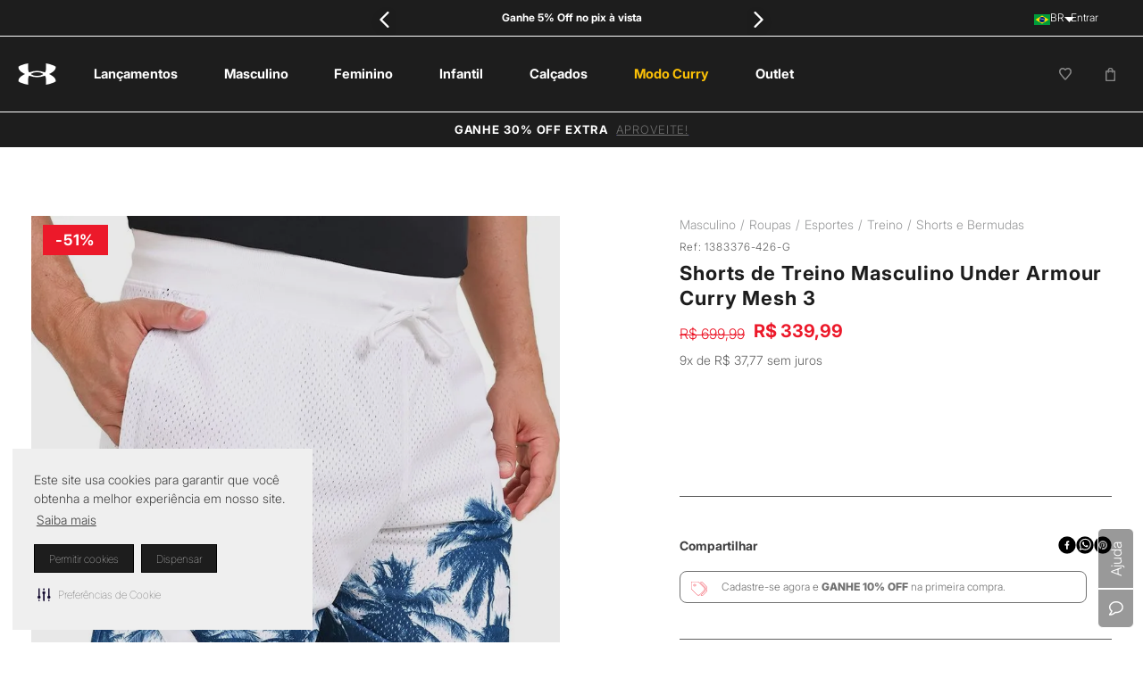

--- FILE ---
content_type: text/html; charset=utf-8
request_url: https://www.google.com/recaptcha/enterprise/anchor?ar=1&k=6LdV7CIpAAAAAPUrHXWlFArQ5hSiNQJk6Ja-vcYM&co=aHR0cHM6Ly93d3cudW5kZXJhcm1vdXIuY29tLmJyOjQ0Mw..&hl=pt-BR&v=PoyoqOPhxBO7pBk68S4YbpHZ&size=invisible&anchor-ms=20000&execute-ms=30000&cb=siv8xogh8p3j
body_size: 48834
content:
<!DOCTYPE HTML><html dir="ltr" lang="pt-BR"><head><meta http-equiv="Content-Type" content="text/html; charset=UTF-8">
<meta http-equiv="X-UA-Compatible" content="IE=edge">
<title>reCAPTCHA</title>
<style type="text/css">
/* cyrillic-ext */
@font-face {
  font-family: 'Roboto';
  font-style: normal;
  font-weight: 400;
  font-stretch: 100%;
  src: url(//fonts.gstatic.com/s/roboto/v48/KFO7CnqEu92Fr1ME7kSn66aGLdTylUAMa3GUBHMdazTgWw.woff2) format('woff2');
  unicode-range: U+0460-052F, U+1C80-1C8A, U+20B4, U+2DE0-2DFF, U+A640-A69F, U+FE2E-FE2F;
}
/* cyrillic */
@font-face {
  font-family: 'Roboto';
  font-style: normal;
  font-weight: 400;
  font-stretch: 100%;
  src: url(//fonts.gstatic.com/s/roboto/v48/KFO7CnqEu92Fr1ME7kSn66aGLdTylUAMa3iUBHMdazTgWw.woff2) format('woff2');
  unicode-range: U+0301, U+0400-045F, U+0490-0491, U+04B0-04B1, U+2116;
}
/* greek-ext */
@font-face {
  font-family: 'Roboto';
  font-style: normal;
  font-weight: 400;
  font-stretch: 100%;
  src: url(//fonts.gstatic.com/s/roboto/v48/KFO7CnqEu92Fr1ME7kSn66aGLdTylUAMa3CUBHMdazTgWw.woff2) format('woff2');
  unicode-range: U+1F00-1FFF;
}
/* greek */
@font-face {
  font-family: 'Roboto';
  font-style: normal;
  font-weight: 400;
  font-stretch: 100%;
  src: url(//fonts.gstatic.com/s/roboto/v48/KFO7CnqEu92Fr1ME7kSn66aGLdTylUAMa3-UBHMdazTgWw.woff2) format('woff2');
  unicode-range: U+0370-0377, U+037A-037F, U+0384-038A, U+038C, U+038E-03A1, U+03A3-03FF;
}
/* math */
@font-face {
  font-family: 'Roboto';
  font-style: normal;
  font-weight: 400;
  font-stretch: 100%;
  src: url(//fonts.gstatic.com/s/roboto/v48/KFO7CnqEu92Fr1ME7kSn66aGLdTylUAMawCUBHMdazTgWw.woff2) format('woff2');
  unicode-range: U+0302-0303, U+0305, U+0307-0308, U+0310, U+0312, U+0315, U+031A, U+0326-0327, U+032C, U+032F-0330, U+0332-0333, U+0338, U+033A, U+0346, U+034D, U+0391-03A1, U+03A3-03A9, U+03B1-03C9, U+03D1, U+03D5-03D6, U+03F0-03F1, U+03F4-03F5, U+2016-2017, U+2034-2038, U+203C, U+2040, U+2043, U+2047, U+2050, U+2057, U+205F, U+2070-2071, U+2074-208E, U+2090-209C, U+20D0-20DC, U+20E1, U+20E5-20EF, U+2100-2112, U+2114-2115, U+2117-2121, U+2123-214F, U+2190, U+2192, U+2194-21AE, U+21B0-21E5, U+21F1-21F2, U+21F4-2211, U+2213-2214, U+2216-22FF, U+2308-230B, U+2310, U+2319, U+231C-2321, U+2336-237A, U+237C, U+2395, U+239B-23B7, U+23D0, U+23DC-23E1, U+2474-2475, U+25AF, U+25B3, U+25B7, U+25BD, U+25C1, U+25CA, U+25CC, U+25FB, U+266D-266F, U+27C0-27FF, U+2900-2AFF, U+2B0E-2B11, U+2B30-2B4C, U+2BFE, U+3030, U+FF5B, U+FF5D, U+1D400-1D7FF, U+1EE00-1EEFF;
}
/* symbols */
@font-face {
  font-family: 'Roboto';
  font-style: normal;
  font-weight: 400;
  font-stretch: 100%;
  src: url(//fonts.gstatic.com/s/roboto/v48/KFO7CnqEu92Fr1ME7kSn66aGLdTylUAMaxKUBHMdazTgWw.woff2) format('woff2');
  unicode-range: U+0001-000C, U+000E-001F, U+007F-009F, U+20DD-20E0, U+20E2-20E4, U+2150-218F, U+2190, U+2192, U+2194-2199, U+21AF, U+21E6-21F0, U+21F3, U+2218-2219, U+2299, U+22C4-22C6, U+2300-243F, U+2440-244A, U+2460-24FF, U+25A0-27BF, U+2800-28FF, U+2921-2922, U+2981, U+29BF, U+29EB, U+2B00-2BFF, U+4DC0-4DFF, U+FFF9-FFFB, U+10140-1018E, U+10190-1019C, U+101A0, U+101D0-101FD, U+102E0-102FB, U+10E60-10E7E, U+1D2C0-1D2D3, U+1D2E0-1D37F, U+1F000-1F0FF, U+1F100-1F1AD, U+1F1E6-1F1FF, U+1F30D-1F30F, U+1F315, U+1F31C, U+1F31E, U+1F320-1F32C, U+1F336, U+1F378, U+1F37D, U+1F382, U+1F393-1F39F, U+1F3A7-1F3A8, U+1F3AC-1F3AF, U+1F3C2, U+1F3C4-1F3C6, U+1F3CA-1F3CE, U+1F3D4-1F3E0, U+1F3ED, U+1F3F1-1F3F3, U+1F3F5-1F3F7, U+1F408, U+1F415, U+1F41F, U+1F426, U+1F43F, U+1F441-1F442, U+1F444, U+1F446-1F449, U+1F44C-1F44E, U+1F453, U+1F46A, U+1F47D, U+1F4A3, U+1F4B0, U+1F4B3, U+1F4B9, U+1F4BB, U+1F4BF, U+1F4C8-1F4CB, U+1F4D6, U+1F4DA, U+1F4DF, U+1F4E3-1F4E6, U+1F4EA-1F4ED, U+1F4F7, U+1F4F9-1F4FB, U+1F4FD-1F4FE, U+1F503, U+1F507-1F50B, U+1F50D, U+1F512-1F513, U+1F53E-1F54A, U+1F54F-1F5FA, U+1F610, U+1F650-1F67F, U+1F687, U+1F68D, U+1F691, U+1F694, U+1F698, U+1F6AD, U+1F6B2, U+1F6B9-1F6BA, U+1F6BC, U+1F6C6-1F6CF, U+1F6D3-1F6D7, U+1F6E0-1F6EA, U+1F6F0-1F6F3, U+1F6F7-1F6FC, U+1F700-1F7FF, U+1F800-1F80B, U+1F810-1F847, U+1F850-1F859, U+1F860-1F887, U+1F890-1F8AD, U+1F8B0-1F8BB, U+1F8C0-1F8C1, U+1F900-1F90B, U+1F93B, U+1F946, U+1F984, U+1F996, U+1F9E9, U+1FA00-1FA6F, U+1FA70-1FA7C, U+1FA80-1FA89, U+1FA8F-1FAC6, U+1FACE-1FADC, U+1FADF-1FAE9, U+1FAF0-1FAF8, U+1FB00-1FBFF;
}
/* vietnamese */
@font-face {
  font-family: 'Roboto';
  font-style: normal;
  font-weight: 400;
  font-stretch: 100%;
  src: url(//fonts.gstatic.com/s/roboto/v48/KFO7CnqEu92Fr1ME7kSn66aGLdTylUAMa3OUBHMdazTgWw.woff2) format('woff2');
  unicode-range: U+0102-0103, U+0110-0111, U+0128-0129, U+0168-0169, U+01A0-01A1, U+01AF-01B0, U+0300-0301, U+0303-0304, U+0308-0309, U+0323, U+0329, U+1EA0-1EF9, U+20AB;
}
/* latin-ext */
@font-face {
  font-family: 'Roboto';
  font-style: normal;
  font-weight: 400;
  font-stretch: 100%;
  src: url(//fonts.gstatic.com/s/roboto/v48/KFO7CnqEu92Fr1ME7kSn66aGLdTylUAMa3KUBHMdazTgWw.woff2) format('woff2');
  unicode-range: U+0100-02BA, U+02BD-02C5, U+02C7-02CC, U+02CE-02D7, U+02DD-02FF, U+0304, U+0308, U+0329, U+1D00-1DBF, U+1E00-1E9F, U+1EF2-1EFF, U+2020, U+20A0-20AB, U+20AD-20C0, U+2113, U+2C60-2C7F, U+A720-A7FF;
}
/* latin */
@font-face {
  font-family: 'Roboto';
  font-style: normal;
  font-weight: 400;
  font-stretch: 100%;
  src: url(//fonts.gstatic.com/s/roboto/v48/KFO7CnqEu92Fr1ME7kSn66aGLdTylUAMa3yUBHMdazQ.woff2) format('woff2');
  unicode-range: U+0000-00FF, U+0131, U+0152-0153, U+02BB-02BC, U+02C6, U+02DA, U+02DC, U+0304, U+0308, U+0329, U+2000-206F, U+20AC, U+2122, U+2191, U+2193, U+2212, U+2215, U+FEFF, U+FFFD;
}
/* cyrillic-ext */
@font-face {
  font-family: 'Roboto';
  font-style: normal;
  font-weight: 500;
  font-stretch: 100%;
  src: url(//fonts.gstatic.com/s/roboto/v48/KFO7CnqEu92Fr1ME7kSn66aGLdTylUAMa3GUBHMdazTgWw.woff2) format('woff2');
  unicode-range: U+0460-052F, U+1C80-1C8A, U+20B4, U+2DE0-2DFF, U+A640-A69F, U+FE2E-FE2F;
}
/* cyrillic */
@font-face {
  font-family: 'Roboto';
  font-style: normal;
  font-weight: 500;
  font-stretch: 100%;
  src: url(//fonts.gstatic.com/s/roboto/v48/KFO7CnqEu92Fr1ME7kSn66aGLdTylUAMa3iUBHMdazTgWw.woff2) format('woff2');
  unicode-range: U+0301, U+0400-045F, U+0490-0491, U+04B0-04B1, U+2116;
}
/* greek-ext */
@font-face {
  font-family: 'Roboto';
  font-style: normal;
  font-weight: 500;
  font-stretch: 100%;
  src: url(//fonts.gstatic.com/s/roboto/v48/KFO7CnqEu92Fr1ME7kSn66aGLdTylUAMa3CUBHMdazTgWw.woff2) format('woff2');
  unicode-range: U+1F00-1FFF;
}
/* greek */
@font-face {
  font-family: 'Roboto';
  font-style: normal;
  font-weight: 500;
  font-stretch: 100%;
  src: url(//fonts.gstatic.com/s/roboto/v48/KFO7CnqEu92Fr1ME7kSn66aGLdTylUAMa3-UBHMdazTgWw.woff2) format('woff2');
  unicode-range: U+0370-0377, U+037A-037F, U+0384-038A, U+038C, U+038E-03A1, U+03A3-03FF;
}
/* math */
@font-face {
  font-family: 'Roboto';
  font-style: normal;
  font-weight: 500;
  font-stretch: 100%;
  src: url(//fonts.gstatic.com/s/roboto/v48/KFO7CnqEu92Fr1ME7kSn66aGLdTylUAMawCUBHMdazTgWw.woff2) format('woff2');
  unicode-range: U+0302-0303, U+0305, U+0307-0308, U+0310, U+0312, U+0315, U+031A, U+0326-0327, U+032C, U+032F-0330, U+0332-0333, U+0338, U+033A, U+0346, U+034D, U+0391-03A1, U+03A3-03A9, U+03B1-03C9, U+03D1, U+03D5-03D6, U+03F0-03F1, U+03F4-03F5, U+2016-2017, U+2034-2038, U+203C, U+2040, U+2043, U+2047, U+2050, U+2057, U+205F, U+2070-2071, U+2074-208E, U+2090-209C, U+20D0-20DC, U+20E1, U+20E5-20EF, U+2100-2112, U+2114-2115, U+2117-2121, U+2123-214F, U+2190, U+2192, U+2194-21AE, U+21B0-21E5, U+21F1-21F2, U+21F4-2211, U+2213-2214, U+2216-22FF, U+2308-230B, U+2310, U+2319, U+231C-2321, U+2336-237A, U+237C, U+2395, U+239B-23B7, U+23D0, U+23DC-23E1, U+2474-2475, U+25AF, U+25B3, U+25B7, U+25BD, U+25C1, U+25CA, U+25CC, U+25FB, U+266D-266F, U+27C0-27FF, U+2900-2AFF, U+2B0E-2B11, U+2B30-2B4C, U+2BFE, U+3030, U+FF5B, U+FF5D, U+1D400-1D7FF, U+1EE00-1EEFF;
}
/* symbols */
@font-face {
  font-family: 'Roboto';
  font-style: normal;
  font-weight: 500;
  font-stretch: 100%;
  src: url(//fonts.gstatic.com/s/roboto/v48/KFO7CnqEu92Fr1ME7kSn66aGLdTylUAMaxKUBHMdazTgWw.woff2) format('woff2');
  unicode-range: U+0001-000C, U+000E-001F, U+007F-009F, U+20DD-20E0, U+20E2-20E4, U+2150-218F, U+2190, U+2192, U+2194-2199, U+21AF, U+21E6-21F0, U+21F3, U+2218-2219, U+2299, U+22C4-22C6, U+2300-243F, U+2440-244A, U+2460-24FF, U+25A0-27BF, U+2800-28FF, U+2921-2922, U+2981, U+29BF, U+29EB, U+2B00-2BFF, U+4DC0-4DFF, U+FFF9-FFFB, U+10140-1018E, U+10190-1019C, U+101A0, U+101D0-101FD, U+102E0-102FB, U+10E60-10E7E, U+1D2C0-1D2D3, U+1D2E0-1D37F, U+1F000-1F0FF, U+1F100-1F1AD, U+1F1E6-1F1FF, U+1F30D-1F30F, U+1F315, U+1F31C, U+1F31E, U+1F320-1F32C, U+1F336, U+1F378, U+1F37D, U+1F382, U+1F393-1F39F, U+1F3A7-1F3A8, U+1F3AC-1F3AF, U+1F3C2, U+1F3C4-1F3C6, U+1F3CA-1F3CE, U+1F3D4-1F3E0, U+1F3ED, U+1F3F1-1F3F3, U+1F3F5-1F3F7, U+1F408, U+1F415, U+1F41F, U+1F426, U+1F43F, U+1F441-1F442, U+1F444, U+1F446-1F449, U+1F44C-1F44E, U+1F453, U+1F46A, U+1F47D, U+1F4A3, U+1F4B0, U+1F4B3, U+1F4B9, U+1F4BB, U+1F4BF, U+1F4C8-1F4CB, U+1F4D6, U+1F4DA, U+1F4DF, U+1F4E3-1F4E6, U+1F4EA-1F4ED, U+1F4F7, U+1F4F9-1F4FB, U+1F4FD-1F4FE, U+1F503, U+1F507-1F50B, U+1F50D, U+1F512-1F513, U+1F53E-1F54A, U+1F54F-1F5FA, U+1F610, U+1F650-1F67F, U+1F687, U+1F68D, U+1F691, U+1F694, U+1F698, U+1F6AD, U+1F6B2, U+1F6B9-1F6BA, U+1F6BC, U+1F6C6-1F6CF, U+1F6D3-1F6D7, U+1F6E0-1F6EA, U+1F6F0-1F6F3, U+1F6F7-1F6FC, U+1F700-1F7FF, U+1F800-1F80B, U+1F810-1F847, U+1F850-1F859, U+1F860-1F887, U+1F890-1F8AD, U+1F8B0-1F8BB, U+1F8C0-1F8C1, U+1F900-1F90B, U+1F93B, U+1F946, U+1F984, U+1F996, U+1F9E9, U+1FA00-1FA6F, U+1FA70-1FA7C, U+1FA80-1FA89, U+1FA8F-1FAC6, U+1FACE-1FADC, U+1FADF-1FAE9, U+1FAF0-1FAF8, U+1FB00-1FBFF;
}
/* vietnamese */
@font-face {
  font-family: 'Roboto';
  font-style: normal;
  font-weight: 500;
  font-stretch: 100%;
  src: url(//fonts.gstatic.com/s/roboto/v48/KFO7CnqEu92Fr1ME7kSn66aGLdTylUAMa3OUBHMdazTgWw.woff2) format('woff2');
  unicode-range: U+0102-0103, U+0110-0111, U+0128-0129, U+0168-0169, U+01A0-01A1, U+01AF-01B0, U+0300-0301, U+0303-0304, U+0308-0309, U+0323, U+0329, U+1EA0-1EF9, U+20AB;
}
/* latin-ext */
@font-face {
  font-family: 'Roboto';
  font-style: normal;
  font-weight: 500;
  font-stretch: 100%;
  src: url(//fonts.gstatic.com/s/roboto/v48/KFO7CnqEu92Fr1ME7kSn66aGLdTylUAMa3KUBHMdazTgWw.woff2) format('woff2');
  unicode-range: U+0100-02BA, U+02BD-02C5, U+02C7-02CC, U+02CE-02D7, U+02DD-02FF, U+0304, U+0308, U+0329, U+1D00-1DBF, U+1E00-1E9F, U+1EF2-1EFF, U+2020, U+20A0-20AB, U+20AD-20C0, U+2113, U+2C60-2C7F, U+A720-A7FF;
}
/* latin */
@font-face {
  font-family: 'Roboto';
  font-style: normal;
  font-weight: 500;
  font-stretch: 100%;
  src: url(//fonts.gstatic.com/s/roboto/v48/KFO7CnqEu92Fr1ME7kSn66aGLdTylUAMa3yUBHMdazQ.woff2) format('woff2');
  unicode-range: U+0000-00FF, U+0131, U+0152-0153, U+02BB-02BC, U+02C6, U+02DA, U+02DC, U+0304, U+0308, U+0329, U+2000-206F, U+20AC, U+2122, U+2191, U+2193, U+2212, U+2215, U+FEFF, U+FFFD;
}
/* cyrillic-ext */
@font-face {
  font-family: 'Roboto';
  font-style: normal;
  font-weight: 900;
  font-stretch: 100%;
  src: url(//fonts.gstatic.com/s/roboto/v48/KFO7CnqEu92Fr1ME7kSn66aGLdTylUAMa3GUBHMdazTgWw.woff2) format('woff2');
  unicode-range: U+0460-052F, U+1C80-1C8A, U+20B4, U+2DE0-2DFF, U+A640-A69F, U+FE2E-FE2F;
}
/* cyrillic */
@font-face {
  font-family: 'Roboto';
  font-style: normal;
  font-weight: 900;
  font-stretch: 100%;
  src: url(//fonts.gstatic.com/s/roboto/v48/KFO7CnqEu92Fr1ME7kSn66aGLdTylUAMa3iUBHMdazTgWw.woff2) format('woff2');
  unicode-range: U+0301, U+0400-045F, U+0490-0491, U+04B0-04B1, U+2116;
}
/* greek-ext */
@font-face {
  font-family: 'Roboto';
  font-style: normal;
  font-weight: 900;
  font-stretch: 100%;
  src: url(//fonts.gstatic.com/s/roboto/v48/KFO7CnqEu92Fr1ME7kSn66aGLdTylUAMa3CUBHMdazTgWw.woff2) format('woff2');
  unicode-range: U+1F00-1FFF;
}
/* greek */
@font-face {
  font-family: 'Roboto';
  font-style: normal;
  font-weight: 900;
  font-stretch: 100%;
  src: url(//fonts.gstatic.com/s/roboto/v48/KFO7CnqEu92Fr1ME7kSn66aGLdTylUAMa3-UBHMdazTgWw.woff2) format('woff2');
  unicode-range: U+0370-0377, U+037A-037F, U+0384-038A, U+038C, U+038E-03A1, U+03A3-03FF;
}
/* math */
@font-face {
  font-family: 'Roboto';
  font-style: normal;
  font-weight: 900;
  font-stretch: 100%;
  src: url(//fonts.gstatic.com/s/roboto/v48/KFO7CnqEu92Fr1ME7kSn66aGLdTylUAMawCUBHMdazTgWw.woff2) format('woff2');
  unicode-range: U+0302-0303, U+0305, U+0307-0308, U+0310, U+0312, U+0315, U+031A, U+0326-0327, U+032C, U+032F-0330, U+0332-0333, U+0338, U+033A, U+0346, U+034D, U+0391-03A1, U+03A3-03A9, U+03B1-03C9, U+03D1, U+03D5-03D6, U+03F0-03F1, U+03F4-03F5, U+2016-2017, U+2034-2038, U+203C, U+2040, U+2043, U+2047, U+2050, U+2057, U+205F, U+2070-2071, U+2074-208E, U+2090-209C, U+20D0-20DC, U+20E1, U+20E5-20EF, U+2100-2112, U+2114-2115, U+2117-2121, U+2123-214F, U+2190, U+2192, U+2194-21AE, U+21B0-21E5, U+21F1-21F2, U+21F4-2211, U+2213-2214, U+2216-22FF, U+2308-230B, U+2310, U+2319, U+231C-2321, U+2336-237A, U+237C, U+2395, U+239B-23B7, U+23D0, U+23DC-23E1, U+2474-2475, U+25AF, U+25B3, U+25B7, U+25BD, U+25C1, U+25CA, U+25CC, U+25FB, U+266D-266F, U+27C0-27FF, U+2900-2AFF, U+2B0E-2B11, U+2B30-2B4C, U+2BFE, U+3030, U+FF5B, U+FF5D, U+1D400-1D7FF, U+1EE00-1EEFF;
}
/* symbols */
@font-face {
  font-family: 'Roboto';
  font-style: normal;
  font-weight: 900;
  font-stretch: 100%;
  src: url(//fonts.gstatic.com/s/roboto/v48/KFO7CnqEu92Fr1ME7kSn66aGLdTylUAMaxKUBHMdazTgWw.woff2) format('woff2');
  unicode-range: U+0001-000C, U+000E-001F, U+007F-009F, U+20DD-20E0, U+20E2-20E4, U+2150-218F, U+2190, U+2192, U+2194-2199, U+21AF, U+21E6-21F0, U+21F3, U+2218-2219, U+2299, U+22C4-22C6, U+2300-243F, U+2440-244A, U+2460-24FF, U+25A0-27BF, U+2800-28FF, U+2921-2922, U+2981, U+29BF, U+29EB, U+2B00-2BFF, U+4DC0-4DFF, U+FFF9-FFFB, U+10140-1018E, U+10190-1019C, U+101A0, U+101D0-101FD, U+102E0-102FB, U+10E60-10E7E, U+1D2C0-1D2D3, U+1D2E0-1D37F, U+1F000-1F0FF, U+1F100-1F1AD, U+1F1E6-1F1FF, U+1F30D-1F30F, U+1F315, U+1F31C, U+1F31E, U+1F320-1F32C, U+1F336, U+1F378, U+1F37D, U+1F382, U+1F393-1F39F, U+1F3A7-1F3A8, U+1F3AC-1F3AF, U+1F3C2, U+1F3C4-1F3C6, U+1F3CA-1F3CE, U+1F3D4-1F3E0, U+1F3ED, U+1F3F1-1F3F3, U+1F3F5-1F3F7, U+1F408, U+1F415, U+1F41F, U+1F426, U+1F43F, U+1F441-1F442, U+1F444, U+1F446-1F449, U+1F44C-1F44E, U+1F453, U+1F46A, U+1F47D, U+1F4A3, U+1F4B0, U+1F4B3, U+1F4B9, U+1F4BB, U+1F4BF, U+1F4C8-1F4CB, U+1F4D6, U+1F4DA, U+1F4DF, U+1F4E3-1F4E6, U+1F4EA-1F4ED, U+1F4F7, U+1F4F9-1F4FB, U+1F4FD-1F4FE, U+1F503, U+1F507-1F50B, U+1F50D, U+1F512-1F513, U+1F53E-1F54A, U+1F54F-1F5FA, U+1F610, U+1F650-1F67F, U+1F687, U+1F68D, U+1F691, U+1F694, U+1F698, U+1F6AD, U+1F6B2, U+1F6B9-1F6BA, U+1F6BC, U+1F6C6-1F6CF, U+1F6D3-1F6D7, U+1F6E0-1F6EA, U+1F6F0-1F6F3, U+1F6F7-1F6FC, U+1F700-1F7FF, U+1F800-1F80B, U+1F810-1F847, U+1F850-1F859, U+1F860-1F887, U+1F890-1F8AD, U+1F8B0-1F8BB, U+1F8C0-1F8C1, U+1F900-1F90B, U+1F93B, U+1F946, U+1F984, U+1F996, U+1F9E9, U+1FA00-1FA6F, U+1FA70-1FA7C, U+1FA80-1FA89, U+1FA8F-1FAC6, U+1FACE-1FADC, U+1FADF-1FAE9, U+1FAF0-1FAF8, U+1FB00-1FBFF;
}
/* vietnamese */
@font-face {
  font-family: 'Roboto';
  font-style: normal;
  font-weight: 900;
  font-stretch: 100%;
  src: url(//fonts.gstatic.com/s/roboto/v48/KFO7CnqEu92Fr1ME7kSn66aGLdTylUAMa3OUBHMdazTgWw.woff2) format('woff2');
  unicode-range: U+0102-0103, U+0110-0111, U+0128-0129, U+0168-0169, U+01A0-01A1, U+01AF-01B0, U+0300-0301, U+0303-0304, U+0308-0309, U+0323, U+0329, U+1EA0-1EF9, U+20AB;
}
/* latin-ext */
@font-face {
  font-family: 'Roboto';
  font-style: normal;
  font-weight: 900;
  font-stretch: 100%;
  src: url(//fonts.gstatic.com/s/roboto/v48/KFO7CnqEu92Fr1ME7kSn66aGLdTylUAMa3KUBHMdazTgWw.woff2) format('woff2');
  unicode-range: U+0100-02BA, U+02BD-02C5, U+02C7-02CC, U+02CE-02D7, U+02DD-02FF, U+0304, U+0308, U+0329, U+1D00-1DBF, U+1E00-1E9F, U+1EF2-1EFF, U+2020, U+20A0-20AB, U+20AD-20C0, U+2113, U+2C60-2C7F, U+A720-A7FF;
}
/* latin */
@font-face {
  font-family: 'Roboto';
  font-style: normal;
  font-weight: 900;
  font-stretch: 100%;
  src: url(//fonts.gstatic.com/s/roboto/v48/KFO7CnqEu92Fr1ME7kSn66aGLdTylUAMa3yUBHMdazQ.woff2) format('woff2');
  unicode-range: U+0000-00FF, U+0131, U+0152-0153, U+02BB-02BC, U+02C6, U+02DA, U+02DC, U+0304, U+0308, U+0329, U+2000-206F, U+20AC, U+2122, U+2191, U+2193, U+2212, U+2215, U+FEFF, U+FFFD;
}

</style>
<link rel="stylesheet" type="text/css" href="https://www.gstatic.com/recaptcha/releases/PoyoqOPhxBO7pBk68S4YbpHZ/styles__ltr.css">
<script nonce="pfokUtZ7HRP8DnaEoR-d1A" type="text/javascript">window['__recaptcha_api'] = 'https://www.google.com/recaptcha/enterprise/';</script>
<script type="text/javascript" src="https://www.gstatic.com/recaptcha/releases/PoyoqOPhxBO7pBk68S4YbpHZ/recaptcha__pt_br.js" nonce="pfokUtZ7HRP8DnaEoR-d1A">
      
    </script></head>
<body><div id="rc-anchor-alert" class="rc-anchor-alert"></div>
<input type="hidden" id="recaptcha-token" value="[base64]">
<script type="text/javascript" nonce="pfokUtZ7HRP8DnaEoR-d1A">
      recaptcha.anchor.Main.init("[\x22ainput\x22,[\x22bgdata\x22,\x22\x22,\[base64]/[base64]/[base64]/bmV3IHJbeF0oY1swXSk6RT09Mj9uZXcgclt4XShjWzBdLGNbMV0pOkU9PTM/bmV3IHJbeF0oY1swXSxjWzFdLGNbMl0pOkU9PTQ/[base64]/[base64]/[base64]/[base64]/[base64]/[base64]/[base64]/[base64]\x22,\[base64]\x22,\x22SMK2w5TDs1tIw6J1dcOPw4EMBsKgNiB4w54GasOXOggJw7IHw7hjwqZ1czJkOAbDqcObXBzChRk8w7nDhcKjw6/Dq07DkE3CmcK3w6U0w53DjGdAHMOvw7sKw4bCmyvDkATDhsOOw4DCmRvCrsO3woPDrV7Do8O5wr/CmsKawqPDu3oGQMOaw78+w6XCtMOKYHXCosOrfGDDvjvDnQAiwo7DrADDvFDDocKOHnjCmMKHw5FZaMKMGT8LIQTDgVEowqxWGgfDjX/DtsO2w60awqZew7FWHsODwrpcCMK5wr4eZCYXw4vDqsO5KsOvayc3wrN8WcKbwohoIRhuw7PDmMOyw7gLUWnCtMOhB8ORwqLCocKRw7TDrRXCtsK2FyTDql3CoG7DnTNMKMKxwpXCgDDCoXciURLDviYdw5fDr8OtIUY3w7B9wo84woXDscOJw7k/[base64]/wojDjncrM3fDlF7DiMK+w7/Dpjwpw7vChsOUNcO0MEsZw6rCkG09wrByQMOLwq7CsH3Ch8KqwoNPL8Omw5HClj7DrTLDiMK5KTRpwqATK2dLVsKAwr0RDT7CkMOvwq4mw4DDlsKsKh8Jwpx/wovDgMKSbgJgTMKXMEVewrgfwojDo00rFMKKw74YLkVBCE5SIksxw6shbcO7G8OqTSDCosOIeELDlULCrcKtdcOOJ1kxeMOsw49WfsOFUQPDncOVGcKXw4NewpgzGnfDg8O2UsKybV7Cp8Kvw7ISw5MEw6/CmMO/w71HT104fMKpw7cXPcOlwoEZwrVFwopDEsKMQHXCqcOOP8KTYMOWJBLCmsO3woTCnsO1UEhOw7/[base64]/[base64]/DilcUfFcKw4QWwqgRU3opcMODVsKkCCjDmMOAw5LCpW1uAMK4SEcOwrnDrMKJHsKZZ8K8woV4woTCpRwDwpoBXn7DjkI4w6IHE37Cg8O6TAZ/OEfDrsOWehbCtA3DiyZWdyB1wonDmk3DjXZjw7PDvRQdwosNw6MAMsOYw6pRJXTDi8Kow49YJSQdPMOHw53DtUBPNA3DmjzCg8OowppYw63DjiTDjcOmd8Opwp/CocO9w75yw6x2w4bDqMKbwo5Jwr1EwobCj8ONH8O4UcKVYX0rBcOfw5TCjMOWEcKew7LDkm/[base64]/w5rDhQvDvsOQBcKZwo/DlsKtw4HCnVnDmMOnwplFL0nClcKvwrrDlC57w6RNOzPDiSUoRMOdw47Dg3sYw7VyEV/[base64]/KsO1QVTDpHTCrcKqwrjCvMKhW0MRwpDDjcKOwqwZw4Qzw5/DlzrCk8KKw7FKw49Iw4RswrVQMMKZBmLDgMOQwpTDmsO9PMKuw57Dr0MdWsOeX0nDsXE3UcKvNsOHw5N+Zl5+wqUXwp7Cv8OKTlvDssK0C8OQKcOuw6HCqzdfV8KRwrRELV/CgRHCmRrDlcKxwpRSKUDCtsKMwqPDmCRjRMKNw4/[base64]/[base64]/w7UBd18owrd+EMKdwql5WsKJwoDCkQdAwqPDgsODw5sufwRDOMOYWShuwrJTNcKsw73CoMKPw6g6wo/DnilAwpBQwoEIVkk2NsKiVWTDvyrCjcOrwoUOw59Iw410VE9SJMKRCwXCkMKHZ8KpKUUNWD3Di116wpvDjXtzNsKJw7hHwoBJw7sewqZoWn5GLcO4TMOnw6BYwopXw7rCr8KfEsKJwpViJhdKZsKdwrhbKgAgdzh9w4/DosOpOsOvZsO5NG/CuTrDp8KdJsKWMR5Mw4vDiMKtXsKhwqJuAMKNJjPCvcOIw4zDllfCt24Gw7rCkcOWwqwUX1M1KsOUA0rCmTHCpnMnwr/DtcOGw5fDuwjDmS8BJRVqe8KOwrF+QMOAw7pZwo9SL8KHwrDDiMO/w5I+w4/[base64]/DtATCtl/ChTbDjXkBwqQBdm/CssKaw6zCjsKhwpdAETDCn8Kwwo/DvmF/FMKMwofCkWBCwptYHk8wwqIbOU7Dpicow6gmfVFVwq/CsHYQw6tlPcKzVRrDm1vCvcKPw7/Di8KNScOpw4k9wrHCocOIwoZ2LcOSw6DCh8KOK8KreB3Do8OTAgDDvEtgLMKow4fCmsOdUsKcasKawqPDmkXCvCTDikXDugvClcORaxcjw4ptwrPCvMK8OEHCun/Ck3oDw5/CtsK3KsKDw4ASw7FXw5XCvsORWcO0DhzCnMKDwo7DqSrCj1fDncKjw7hFBsKda1AcSsKrBcKsX8KmFmUhAcKFwoUkFFjDlMKGRsOBw6cFwqhMcnV5w4lgwpTDl8KnK8KLwps2w7rDjMK+wpPDuRglVMKEw7jDoHbDrcKXwoQawp1Zw4/Ci8OGw7LClDBZw4hhwpd9w4TCvzrDsXNFSlVEF8Khwo8ibcOCw5LDvk3DrsOaw7JnfsOECHPCpcKKWyQuZBsow6FYwqteSmzDvsK1SV3DmMOdc0Asw451T8OAwrnCkAjCgX3CrwfDlcKBwq/Cm8OtbsKebm3CrFRMw4IQN8Ofw4Bsw7Q3GMKYDx/DvcKLPMKEw7PDvsK4a08AVsKCwqvDgU9pworCh2TCqsOyJ8OvSg3Dgx3DsQnChsOZAHnDhg5kwo5YDWpQJcOGw49/GcK5w7PCuDDCu2/[base64]/CkiXCiMOBwpbDtFjCmzJnFFPDqnU3EMKfwoXClDXDi8O8BWLClhhXKWQPT8KGYm7CpcOnwrZAwpwOw4p5KMKGw6LDhcOAwqrCrULCrAEdGcKnHMOjEmXClsO3YXsycsO1dVt9JSrDsMONwrnDgnfDsMKvwrE6w4IBw6M7wpg1E0/CvsKPZsK4AcKmLMKWbMKfwpkxw4pZUT06Tks+w7/DjFzDrGtdwqbCtcOtbD43HgbDosOLRw54bMKmLzvCmsKIFwIowr9nwqrCrMObTE7Cjh/DrsKBwozCqMKiIhnCrX7Dg0zCksOxO3bDtBNaOE3CqG8Jw6fCu8K2bjHDuWEVwpnCvsObw53ChcK5O2UVXlQPH8Kkwq4iBMO6A1Rxw5cNw7/CoWjDtcO/[base64]/IWTDk1vDmMONXEZuO2LCuD4Qw54ncnAEwrd5w64aQ2/Ds8OewrzCn20EQcOTIcK1ZMOEeWQaO8KDPsKIwr4Iw6fCqzYXLS/DpmcjDsK9CUVTGTQdGWglBTXCuU3DkXnDshsbwpYBw6olQcKvU1wZCMOrw5bCiMOTw5/Cqml2w7VHe8KyeMOxSVLCnHVcw7JXJXfDtQjClcKlw5fCrm9cbRLDnBJDUsOfwppBKX1ED2BSamFSFlHCkHHCrsKOUSzCnhDDnTLClSzDgALDuyTCqR7DjcOOKcOGKlDDiMKZZksSQyp6ahXCo08JdAxTUcKiw5nCv8ODZsOSTMOJN8KFW2oPc19zw4/Cv8OMMEBMw77DlnfChMK9w7HDmFzCnmk7w48Wwp94L8O0wrPChG0XwqvCg1fCnMKgdcO2w7QSS8KuRHE+OsOkwr0/wpDDlwzCgcKTw5bDtcKDw64zwp/CgnDDmsK+N8KNw6DCjcOLwobCglLCpBlNYE/CkQkqw7Uxw5XCqm7DiMK/w7zCuBkeNcKcw43DqsKpAcOKwpoZw4nCqsO7w7DDj8OSwqLDscOGLQQrWycKw7FvCMOVL8KNUAlSWGFJw5zDn8O1w6d8wq/DvjojwoM+wo3CpyjChCE9wpDDmyzCm8KgfAYAeDzCncKbd8Olwog8bsKCwozCry3Cm8KPIcOEFDfDghodwp7CuiXCoGYvYcKjworDsivCncO1JsKKKVcYXcK2w60nHSrChCrCtX8xO8ObIMK+wpfDujvDrMO9WCHDhQ/ChV8aaMKCwqLCsDjCmArCpG3DjGnDvFjCuwZOHDXCp8KFHMOywp/CvsOFUTw/wqzDlcOZwoA1VTJXF8OVwpVkJ8Oswqtzw7HCsMK8QUEawp/CvCVdw6DDkRsSw5ABwrMAa3/CtcKSwqXCo8KkDjfCnkPDosKbEcKtw51WXz7CklrDo1hcbMOnw4QpF8KTaFXCrUTDn0Jvw6dxKzvDpsKEwp4bwo3Dg2HDrkd2agVSNsKweQQYwrVuPcKDw5lkw4V0Cx5yw6pTw4zDh8OqbsOQw67ConbDk38kGW/CqcKtdzNXwpHDriHCiMKMw4ctRzPCm8KvDFnCmcODNEx5fcK5ecOWw75oZg/DmcKjw5DCpjHCtsOQPcKNUMOlVsOGUBF7FsKHwqLDnm8Jwr4GDAjDsw3DqjvCpsO3FjMtw4bDrcOgwoHCo8O6wpk4wrQ5w61aw6FXwowzwqvDvMKNw6c6woZNbTXCvcKJwr8Ewo9iw7pEH8OpFcKmw6DDjsOOw6kjN1fDqsOVw5zCpn/DnsKiw4bCicOVwrsdTMOoacKAcsO1fsKXwrA/RMOLeyNww6fDghsRw5dKw7HDuyTDlMORZ8OIIjXDgMKew5rDlytrwrIlHgAjw4EcRsOjGcOqw681Ehwkw55dFxnDvn1qV8OKWT0wdsKdw6nCjgpHRMKIVsKLYsK/MjXDi1bDgsKewqDCh8KvwqPDk8OXT8Kdwo5fVMK6w7QCw6TCkgcfwppNw73DizfCsxwvGcKVGcOETHpIwo4FbcK3EcOpcSF1Ci7DvA3DkmjCvD7Ds8KmScKNwo7CoCNewo4/YMKkDRXCi8OUw554Swppwrg7w7hFcsOWwo0RMEHDtD00wqx8wqg3emVqw5TClMO0BEHCtQrDvMKpdsKxDMOXLQl9eMO7w4zCv8Khwp5oS8ODw4Z0FSszYCTDs8Ktwod4wqMXGMK3wq45WUULBl7CujJ5wpDDhcK6w6vChGd/[base64]/DhMOcI8KODsOJw6/Ch8OpcXLDjsKlw7nDqBAqwoxKw4vCrcKyEMKyCMOQagY5wphyXsK6FmEpw6/DrADDlQVXwrRmDjLDusOBJndLRhnDusOMwoN4KsOXw6nDm8KIw4bDskAcZn3Dj8Kqw6PDhQM4wpXDhcK0wpx2wp3DmsKHwpTClcOuYz44wpzCsn/DtA0nwofCoMOEwoAPKsOEw7kWIMOdwp0kIMOYwo3Cs8OzK8OJNcKmwpTCoR/DisOAw69yR8KMP8OqXsKfw5LDvMKXP8OUQTDCvBI8w7Zxw7zDhsOLZsO/OMK4KcOkIHABBwLCtgDCncKmBjFjw6hrwoTDkE13aAfCvCcrc8OVLcOTw6/DiMO3w4/CkjLCh1nDhHFXwprDtS3CkcOhw5zCggXDtMOlwoZWw6N3wr0Kw6ocGw7CnjfDsXEWw6XCpQ0BNcO8w6sWwqhLMMOZw7zCjMOADMKJwpbDgU7CtjrCk3XDq8OmIWYCwo0tGnQQwo3CoWwfSS3CpcKpKcKBAEnDnsO6R8OwUsK2VG3DsiPCkcOASFUmTMO7QcK5wrXDnU/DvTYdwpHDrMO3ZcO/w7XCr2DDlsOrw4/DmMKcBsOSwrbDsTxpwrVzAMK+w4fDnX8yQm7DoC9Jw7XDhMKII8OtwpbDs8K4FMKcw5xSVsOybsK2YsKFKmxjwo5Zw6A9wowNwqTDsFJgwo4QUW7CjH8HwqDDv8KXHCQaPGRJaWHDr8OAwq3DrW5Ow4IWKj9tMn8lwrMNEXZ2JQclD1HClhZiw7nDtQDCv8Kuw4/CgHhmLGErwo7DoFnDvMOxw45tw6dBw6fDt8KiwpoveinCtcKYwrwtwrxpwoTDrsOFw4zDvkgUUC58wq9oM1hieCnDmcOtwq5+UzIVJ0cnwrjDiE7Dq0fDizHCuQPDkMK3WD8uw4rDqghBw7/CjsO1KTTDn8KWZcK/wpZJdcKKw7dKEx/[base64]/GsOAwqwofsOZwoTDlcKdfMKDO8KewoAbwo3Djl7CocKJd248B1XDl8KtCMOjwofDs8KQWR/CthvCoEtgw63ChMOcwoQUwqHCvTrDqlrDvAFBVVQDDcKOfMO0ZMOQwqoywoECMgrDjGQQw44sAnHCu8K+wpJgR8O0wronUxhtwpRLwoURT8K1Ph7DrDBvL8OrJ1MPasOxw6saw4fDnMKBThTDrV/Cgg7CocK6NhXChsOhw5XDpX7Cn8O2wqjDsBRPw6/CiMOhDzxiwropw74CAzLCpl1VGsOIwrl5w4zDvhVuwq9mecOPEsKowrnCl8KZwp/[base64]/KcOxJcODO8Ohw7LCjQtww5HCucKRacKtw5FNG8ONSjpIExZVw7lxwqRcZ8K4MQPCqBsXAsK4w6zDm8Knwrp+Dy/DscOKZ3BmEsKgwoHCkMKnw7LDg8OGwoDDoMOlw7jDn35OasKrwrU9YjEYw6zDlyLCusOyw7/Dh8OPd8OiwpnCq8OhwqHClA9lwoR1TMOfwrMnwolCw4HDtMOsFFLCqnHCnDAJwqsqDcOpwrvDrsK/YcOLw5bCiMK6w7BpTS3DqMKGw4jDq8OxOwbDhF0tw5XDqz0+w4XCqmrCtl95Q1R7fMOhP0M4e3/DuEbCk8OQwq/Dj8OyVlTDkWnCkREgfwjCjMOew5UDw4hTwpJnwq14RALCkmTDusKAQ8KCP8OuNg0vwqfDvWwVw6DDt3zCvMOYEsO9QRvDk8OZwrTDlMK/w5kfw6/DkcO/wqfDqS9RwrZHJ1HDgsKxw4nCrcKwKxUgGzAAw7MFS8KNwqtgP8OOwpLDhcO6wqDDmMKBw7Blw5PDusOVw4phwr9ewqXCgSwuUsOwWVNCwp7DjMOwwrRXw7hTw5/[base64]/[base64]/CssK1AwzCnMO4wo3DksOTEcKEw7XDjHjCuMODSsKvwpUmHmfDucOvKsKywrhlw5dFw5Y2HMOpWk1qwrJaw7UFVMKaw6/DlU4qWMOqSApXwpfDo8OmwqEcw4ATw6wxwrzDicO9VsOiPMOzwrVQwoXCjWXCkMOXEjtqUsOJT8K2U1JaU17CjMOCbMO4w6Q3G8KdwqR9w4V/wqJhbsK9wqXCvsKqw7YOPMKRacOPbjLDrcK4wo7CmMK4wprCozZhP8K/wrDClG83w5HDvcONPcOMw4PCtcOXbl50w5bCkxM+wr7CgsKSQWowc8OXTjLDm8Oewo/DtC9nPMKyJSXDv8O5WQknZ8KjYTRGw6TDvDgJw75bd0DDncKYwrbDpsOmw6jDpcOTccOUw4HClcKNTMOTw6bDpsKOwqHCsGUWPMKbw5DDv8OJwps5Gz8LRMKKw5nDsjxbw7E7w5zDnUlfwonChWfDnMKHw5zDkMKFwrLCm8KCYcOvAcKsGsOkw5JXw5NAw69uw7/CtcOFw5QIUcK2RGXCk3/[base64]/CsVpTwroawr9SwrYzw5x5McOhworCkwQATcOIWCbCrsOTNnjDpnVXeVPDkibDlVzDtsOAwox+wqJZMAzDvyU9wozCu8Kyw71AXcKyYzDDuBDDgsO/w6E+dMKVw4BNW8Ovw7bCmcKvw63DuMKewo1Nw6oeZMOOwo8lwqLCjR5oDMONw7LCtx5/wqvCrcOKFhVmw55+wobCk8KHwrk0DcKGwpodwpzDr8O8DsKzGMOsw4gcAB3CvMOxw7BgBTfDoGnDqwE6w4TCoGI2wpXCk8OBHsKrKxEwwqrDocKFIWjDvcKCO2TDkW3DjTfDpA13WsKVMcOAQMOHw69Ow7E2wp7DhcKGwqnDoT/[base64]/ChQJNMR0ew43DuCY9wrTCo8KSNsOvwrJpE8OJWMOow48/wqzDqcK/wp/Dgy7Doz3DgRLDgDfCp8ONe1jDkcO/woZ0X3XCmwHCk17ClxXDsAIHwqzChcK/IgNGwo8kw7fDicOmwr0CJ8OzfMK8w4IWwqF5BsK7w6DCmMORw55aW8O2Tw7CiTrDjcKcXU3CkypeW8OVwoAKw4/ChMKLCgjCpz89A8KJKMOmHgU9w50NNcO6AsOgf8O/wpp1woBRSMOEw4QeeDl1woduVcKrwodQw5lsw73CmBdDK8Oxwq4ow6Yqw6fCmsOXwo3Ck8OEd8Odfh8/w6FNPMO9wr7CgwnCksKJwrDCh8K+EivClhnCrsKWa8KYPU1AAXo7w6jDmMOJw5EPwqNkw5Zywo1nOgcGEV8ywrfDoUkSJMKvwo7DosKjdw/Dp8Ktf2QBwo5jLsO8wrDDgcKjw6J6J0E3woxVWcK9FjnDoMK1wo0Nw7rCgsOyLcKWOcONTcOIK8Kbw77Dv8O7wpvChg/Cn8OLU8Onwrs4DF/DpRvCk8OWw7HCvMKbw7LCvWDCv8OewrwrQMKXOMKPX1Yiw69Aw7QBeF4RNsOSQxPDvTfCisOdUQnCqRPCimQYPcOVwrbDgcOzw4BVw74/[base64]/Crn3CuTdrwpE/PcOXacOkwodqccO3OFw0wo3CsMKWcMOcwoHDqnxbHMKAw4nChMOreyvDgcOteMO8w77Dj8KeCsOxeMO7w53Dvl0Bw44ewpTCpE9KU8KTa3Brw5TCnmnCocOvUcKRW8O9w7/CjMOJSsKqwqbDg8K3wqpMfW5Vwq7ClsKTw4RTe8OEVcKxwo4dWMOkwqRyw4bCiMOgYcO1w5zDt8KzIFXDqCbCpsKlw4jCsMKDa3BiFsO7RMO4woJ0w5cOLVNnEyxXw6/CuX/[base64]/IsOaZMOrK2fCv8OhwrI/[base64]/PMOOwr7Ch8OjUDLCtn5Jw7HDjsOmwq3CjMObGw3DnHbDqsOpw4wyVRzCqsOQw7bCiMKXGsKswoEgDGbDv3NQLwbDh8OFGS3DrkfDsSFawqItQTjCslI4w5rDsRArwqrCgcOLw5nCixTDvsK5w6lcwobDusK/w5N5w6pnwovDvDzDncODGWUOS8KsMFIDPMO2wrrCkcOGw7HCl8KGw4/CpsKtUCTDm8OYwpbCqsO0MBAew5BIawNZIcKcNMOIQsKHwot6w4NTFSwGw6/Dl3FkwpwIw6TCsQpEwobCocOtwoHCjHlJfARSamTCv8OKDiI/wp9mT8Onw4BGcMOvB8KAw4bDlgrDlcO2wrjCjCx2wqDDpyvCnMKRfMKow4fCqD9/w4g4AcKbw7sODRbCgmVtMMOtwq/DncO6w6rChDpCwrgRLQvDty/CtTfDnsO2fFgRw4TCg8Knw4TDtsKXw4jCvMOzXk/CucKBw4PCqUhPwpfDlmfDgcO9JsKAwrzCoMO3SS3Dth7Cl8KGFsOrwpLCqmhQw4TCkcOAw5VrPcKBJ2vClMO+MgB1w6rDiShgd8KXwrpQfsOtwqZzwpkMw4Abwr4+UcKyw6XCnsKawpnDncKjNR3DpH/[base64]/wpFpDMKcw5fChMKNNg4Jw4DCgwvCiwFYwo0mw4DCmkkSJDNCwqbDmsKcdMKEABvCvVXDtsKEwo3DqkhpYsKSS3zDpirCtsOpwqZOSh/CkcKbYTg5BhbDs8KYwoJzw5zDqsK+wrfCjcOvwrPClxvCm0QWX3hQw6vCosO+DRDCnMOBwqNYwrPDp8Otwo/CisOdw5bCvMOYwqrCq8KHHcOobsOxwrjCgX1mw57DgzJhaMONUyEnEsO0wp1ZwpRTwpfDusOiG39SwpIHacORwrJ8w7rCgmfCmCLCuEIiwpvCoHN1w6tXElTClXHDmcO9I8OnHCgjW8KuesOXHVPDsTfChcOZeDLDkcKZwqDCrwEHXMOIR8OGw4INZ8O+w5/Cq04xw6HCvsOiAj/CtzzChMKWw4HDshDClXhma8OPPhnDjHDCh8Oxw5sFe8K3bRogdsKkw6nCgBHDucKeI8OEw4LDm8K6wq8edDDCqHzDnyEiw6BHw67DicKhw6fDpsOuw5bDoyZzQsK0JEUral/[base64]/Dm1Aiw63CtsOBwrnDmsOBwpHDk8K4w6Ytw4vDkEkJw7wsSgFJYcO8wpbDhjzDmwDCvx88w6jCqsOVUnbCig84V3XDq3/Cn2QewoByw67DnMKQw5/DkQ7DncKmw5DDqMO2w5ViK8OnJcOeOiY0HGQEW8KZw6FmwpJew58Jw74fw6x9w74Bw6jDisOAKzBXwrlCax/DpMK3JcKRw7rCm8OsYsOtKwXCnyTCrsK9GjTCoMKfw6TCksOXT8KCcsORAcOAbz/DscKBagI1wrV8IMO3w7UewqrDicKNcDB7wr0kasKleMKbP2bDi3LDjMKQOMKcfsKrTcKcZmxNw7YKwoI9w75xb8OWw5HCmV3DmMKXw7/CtsK+w5bCt8OZw7bDssOQw5fDhA9BWG9uXcKtwpEISynChXrDgg3CmcKDM8Kfw6cuU8KKCMKfecKmbEN0c8KLKVEsbBHCnyvCpw9nNMK8w4/[base64]/DljzDlsKHMMKjPnVkKC1FecOCO8O+A8OeAFkEw4HChFrDi8O1XsKlwrnCusORwrROGsOmw4fDoHvCiMKxw77ClANPw4htwqnDvcKuwq/[base64]/CgsKtwo09w5o1RU3DpiDDrcOQwrXDtMOjGwxbSUsAH2nDgErCkB/DrQ9GwqjCpmTCpQLCpsOFw78MwpNbOUxDOcOWw7zDqwgSwq/[base64]/DtCTCvMOxXm5Ew4jCvyzCmUfCmz53JMKRR8O3L0PDtcKHwqDDisKMYgLCs0AYJ8OFP8Olwostw7LCvMOQHMKiw6rDlwPChBnCiEEAScK8dz0tw5nCtVJIU8OSwrrChTjDkT8QwrFWwoszExTDtBPDvFfDjSHDrXDDtyfCpMOQwoQ8w4J+w6LDkUEfwqkEwrPCmm/DuMK/[base64]/DucK8w4tbwoUqM8OawoJ/w5TDlG/Ch8KNf8Kuw6fCv8KITsKiwpTCksKPbsOOZsOVw6XCgcOvw4A0woZIw5jDsHcaw4/CoRbDvsO2wo9uw6TCrsO3eSjCiMOuEVPDp3bCosKJFnLCgcOsw5DDg1E3wqwtwqVYKcO2CVRQeSgbw69kwozDtwJ9csOPCMKzSMO1w7/CvMKNBQLDm8KqfMKiFcKZw6UNw7lRwrHCrMOnw5d7woXDmMK6w78ww5zDh3/CuS0uw4Uzw4t7w6/DlzdGRcKGw7/DssODam0nGsKnw7R/w7nCp3UlwrnDmMOdwqPClMKswpvDu8KKFsKDwoxowpwLwo91w5/[base64]/w7nDtsKAw7bDj8ONFDHCnn7DqsOCw6HCgcO3YsOPw5XDk2dJB1kgBcK1cUhUK8OaIcOpFHV9wr/CrcOcbsOSRmo1w4HDlW8IwpI+WsK8wpjDu0ohw795HcKvw7/Cl8Ojw6rCi8K3IsKoSj5oOTXDpMOXwrgUwo1PQ1wLw4bCtmfDhsKsw53ChsOSworCv8OZwr8+UcKvSCHChBfDkcOdwog9E8KHCBHCswPDoMKMwpvDtsK9AD/ChcKwSDvCoCEZBsKQwpzDocKTw7YGO1d5QWHCjMK+w4AWXcOdGX/DjsKHMlvCtcOrw7M7QMKLEMOxdsKuPsOKwokfwo3CtAgbwo5pw47DsjlvwqPCtnU9wqTDmnlHEMOowrZ7w7fDg1bCnElLwrnCh8K9w4HClcKbwqZrFXVwAkPCqh5UV8K/ZWPDh8KTejJ3a8KbwpocDiEHdsOowp7DlBbDpcK2Q8OTcMO/[base64]/DcKxw5VVwrzCt0kaGcOMDMOqe2vCp2Q6PlnDtHvDgcO1wrYdSsKXB8KBwppuRMKyKcObwrzCq33CscKuw5oNeMODcxsINMOlw5fCscOfw5TCvm0Lw6J1wpbDnEMcHm90wpLCtH/[base64]/w7bDuxzCkDw/wp7CvkRoDF43eEHDtjV4DcOsAwbCrMOsecKPwr5UFsOuwrrCoMO2wrfCuBXDnSs/Gg9JMHcrwrvDpyNhRVLCuHhDwp3CjcO9w6o3AMOgwo/CqX8uDsKCMzLCiVvCiEA3wrzCp8KuKklMw4fDh2/Cm8OTIcKZw7sWwr8+w7sCTsOnR8Kiw5PDkcK3FDZxw5nDiMKQw548RMOjwqHCsz/Cn8Kcw4Y2w5PDusK+wrbCtcOmw6PDr8K2w4V5w73Dt8O9QGY6acKawrfDl8O2w5sOKSNpwqV2chnCsTPDhMO3w63CscKxe8K/TyvDuH8vwogHw7JCwojDiQTCsMOdVzHDoXLDhcK+wqjDgT3DjUDCsMOtwq9dajfCtWlswotFw798w7ZMLMO2CiAJw6bCnsKqwr7Cq3nCtlvCuF3CsT3CsBIke8OuKQhPY8Kswp3Dkicrw77DuVXDlcK6dcKwM1PCisKuw7rDoHjDrBAhw4HCtRAMTWxKwqFYT8OKGMK/[base64]/DucKgw7QjwrVmwqtoaB3DtMKvHxEiFBvCpsKaHMOKwoXDosO8esKWw6ImIsKgwowewpPCqMKwcEFMwrw3w5tFw6JJw6XCvMOEc8K3wo5hcz/CumtYw6sVbDghwrIqwqfDoMOMwpDDtMKzw5Ehwp9bCn/DpsKPwonDtELCicO+bcOTw4jClcK1dMKcFMO1cSHDvsKxF2fDmcKsTcO6aWTDtsOlaMOEw6ZwesKbw5/Chy9uwpEQPi9MwobDtD7DoMKYwp3Cm8KJCQdZw4LDusO9w4zCrFvCsgVKwpVQFsOnaMOPw5TCicKUwpTDlUDCmMOnWcKGC8Kww7vDgEVMVUZWe8OVQ8KeBcOywr/CisOZwpILw4JSwrDCjDctw4jCvX/DsSbCh3rCvzkWwqbDh8ORJ8Kwwr8ycV0rw4bCk8O6FQ7ChG5nw5AUw7F/b8KvekBzEMKKB3HDuBl6wrRRwobDicO2ecKLK8Knwr1dw7XDs8KeW8KDD8K1c8KBaXcOw5jDvMKZcCvDolnDrsOYBEYHZhwiLznDmMOVPsONw7RUMMKdwp1NXXLDoSvCj1rDnGbDrMOqDx/[base64]/[base64]/DuQ/Cg3TCoR/DgGjDgjvCoE3CjsO2PMKAMsOHFcK+UAXCjiB4wqPDgnUoIUsiLx/DlHjCqRvDs8KORFoxwrFywq9bw4rDocOaJ2QWw7zCrcOmwrzDhMKMwqDDncO/X1HCnTgWBcK0w4jDiX0lw61vNE/[base64]/w5nCtsKFwrpZdMKINMOtwrV8wodxw4pDwrt+wovCscKpw57DkE1ybMKZHsKMw5hnwo3CoMOmw7IYYw9DwrLDmEEuGwTChD8PIcKFw6sawrzChg1+wrrDrDTDt8OkwpTDpcOsw67CvsK1w5dNQcKlODLCpsOXKMKke8Kawrciw43Dnns/wqjDiClBw4LDimh3fQ/DnXjCrcKJw7/CtcO0w5gfNgR4w5TCj8KnTMKUw55iwpnCvsO+w7jDscKNC8O5w7/Cj3Ygw5c1bwwkwrkicMO8ZBVJw5Y0wqXCtUU/w4PCh8KXRCQhQCfDqyrCmcO2w7bCrsKpwqRpIU1qwqjDkz7CncKuc3lwwqHCscK3wrk5GVRSw4zDvEHDh8K6wqU2BMKXcsKEwpbDg1/[base64]/CgcKSG39NwqPDuMK0D8KYQAPDoXrCucOCw6MKPkjDjh/[base64]/CrQt/w7UBMMOhwq/CrMOLH8ObH1zDglEadWFYT3bDmEfCo8KtPlw/[base64]/ckXCiMOowoN7w7Q2Q8O7wprDgx7Ct8K+dQRSwpEEwq3CujTDiwzCkhwQwrt7GRDCksOjwrnCtsKtT8O8wprCoyrDjGJwbRvChTgkc3RlwpzCnsO/KcK0w61cw6nCqVHCkcO1MWzCpMOOwqnCvEg2w5dawrbChWzDksOWwq8JwrgOUiHDiyfCucKyw4cew5DCtMKpwqHCu8KFJyAWw4PDmwFFLDTCqcKdNcKlHsKFwoILdcKmYMOOwrgWHw1aEhlWwrjDgEfCuHQmBcOTUk/[base64]/DoksIasOhw7DDuMOAw4kaVMKBC8KGVcKdw4DCggRKa8O2w5TDvB3Dv8OpXzoEwqPDqwgFBsOoWmbCnMK+w4kVwopKwrzDvENlw5bDk8ORw7/DlDlkwrbDjsO/[base64]/VsKawpZuXMK+OMOewrI/[base64]/CnTVbAVTCjR8DGgURHcKnw6vDkhXChcKPUFo/w7lCwoLDpBYGDsOaZRvDnDJGw5nCng9HY8Omw5fDgiZddWjCvsOYSWoQZFrDo1RQwqEIwo8SewZkwqQbesOyeMKhIzJCDkcIw4vDvMK2TzbDqDscaCrCu2FPQcK/AMKWw493REVpw4tew57CgiPCmMKUwpBgYk3CncKZTlLDnAYAw7lSCzJGNzhTwoTCmMOdw5/CqsKsw6HDlXHDgkMONcO+wpp3ZcK9Pl3CkX5pwqXCmMKvwp3DgMOsw4zDlzDCt1zDucOLwrE4w7/CkMOpVjlSUMKrwp3DkUjDhGXCsRrCqMOrNE1oR0scbxB0w5Inwpt3w6PCvsOswqx1w5DDiFnDlXjDrwUaLsKcKTRXKMKfFMK1wq3DuMKTc1Z+w6rDqcKIw4xKw6jDqsK8cmfDpsOYWAbDgEJhwqYTZMKQdVQew4UhwoxawrPDsy3CnQh+w7/DusKpw5FIfcOVwpPDhcOHw6bDhUbCowt8fzfCq8OLSAcawrt6w4ADw4jCuhJNKMOKaj49OkbCtsOSwpjDlElfwo0LLUp7GDFhw4BZJTwkwqhvw7UVXBdAwrLDr8K8w5/CrsKiwqFyPMO/[base64]/Dl8OqADjDuQTDqsOXwrIsTygXw5smw75xw5HCl3vDsDMaBsOQcRNLwojCgxfCsMOCM8KBLsKuA8Kgw7vCjsKew6JBMjc1w6/DisOyw6XDs8KAw64IRMK/TcO5w599wpvDuV3Cj8KHw53CrlXDrU9XKRbCs8K4w5cXw4TDrUfCjcKTU8KaFMKkw4TDrsO7w7hVw5jCshLCmMK6w7vCkELCtMOKCsO8O8OCYhDCqsKqTMKcHHVwwotuw6PCj1/CisOww5ZiwoQTd2l8w4/DnsOWw5DDjsOxw4HDkMKEw4kCwohNJMKNT8OIwqzCi8K5w7/[base64]/[base64]/e8OpNRfCu1zCkMOhwpMnwoVQw7V/w4LCkHDCr2vDhxPCrTbCk8KXVcKKwoXCjMOkw77DuMOHw5jCjlV/[base64]/[base64]/Cr28Hw73Cn15ww6DDtD0Swowuw6d4BG7CjcOhAMOkw6AtwovCm8Kbw7zDgknDpMKtZMKvw7PDj8KEesOwwq7CsUPDl8OGHnXDiVIleMOQwrbCosKnLTxdw4ZxwrJ8HFB4YcOiwpvDo8KZwoPCs03CrcO2w5RIZwfCjMK0QsKgwrbCsQA/wq/CjMOYwqkAKMOMwppyXMKAaifChsOsZ1nCnEjCjA7CjxHCjsO9wpYCwonDmA9dLmUDw5XCnQjDkiM/[base64]/DssO1wozCrsOcwpsFw4TDgjZifWRZwqF5WcKhU8KzMsOvwpQlSAnCh2HDqirCqMOTd0rDq8KAw7vCiwk0w73CqsOPGCvCqUBja8K1SyDDtFkQO3RXOMOOLxViHBbDkBLDpRTDtMKjwqLDp8KkO8OrH07DgsKOTFlQWMK5w5VkGQbDh2VjCMKYwr3DlsK/Y8O8wqrDsV7CocOPwrshwq/CtnfCkMOJw7YfwpAPwo/CmMOuEcK+wpdNwqXDsA3DqCJ2wpfDlUfCo3TDu8O9BsKpXMOrJz1XwqFLw5kNw4/DolJxZzJ6wpNrDMOqKDtYwrLCiH8CHhTCsMOFRcOOwrhlw53ClsOtVcO9w4DDuMKVYBfCh8KMY8Ozw5HDm1p3wr4Pw7rDv8K1W3QIwqTDozgIwoHDiVfCmmEnUlXCq8KNw7TCkwprw5TDvsK1dkF9w4DDgAAMworChnsHw4/CmcKhTcKxwptXw4sLdcO0IjXCqcK6XcOcfijDs18XD3BVJ0/[base64]/CnMKxFcOaHj7DlATDjl3CkcK2TzTDpiLCkEzDpsKqwo3ClmU3EXMiXSMAPsKfSsKtwp7CjF7Dhw8hwpzCjCVkJ1rDgybCicOHwrTCuEMaYMOPwo4Vw5lLwoDDp8Kgw5UDQ8ONASA/wr1Cw6LCl8KCXw0pKgYYw59Vwo1cwoDCo0bCkMKLwoV0e8ODwoHCnW/DjzDDjsKkHR3DrRw4AzbDtMOBZnJ4OhzDo8O5RxFIR8O7w5h0JMOYw7jCrBPDj0dUw7t7G2VLw4g1dVbDg1/CoA3DjsOKw6zCnAMRB3LCqWITw6XCm8KAQTBWXmzDhhAvUsKdwo/Co2rCswDCk8Obwp/DuhfCumXCmcOAwqzDlMKYbMKkwoBYLnUAc3PCql7CunRzw4HDpcOQcQAjHsO6w5vCugfCkAJuwq7Dh1Z5V8K3UwrCoQ/CmsOBCsOQHx/Du8ONT8OHB8Ktw5bDmhoUCF/DtUkdw71nwovDgMOXWcK1G8OOAcOyw5/CisOswohewrAAw4vCoDPDjhg7JWtlw4tMw7vDjhkkckBtCzhgwotobkQMUcOfwoXChn3CowAvSsOkwptCwoQvwq/[base64]/DoQLDgcO2wpETw6NQwrPDrlMCEU/[base64]/[base64]/Dq8KXQx1WCk/ChsKvYT5XZH8lw7sfw53Dj2vDv8OSBsOzO1DCtcO7aDLDm8KcXD9swpPChVDDpMKfw4nDpMKKwq4yw5LDp8OUYh3DsXLDiUQiwoQvwoLCtAFMw6vCpjLCmjhGw7rCiy1dD8KOw5jDjgjCgTRkw6V8w7PDr8KawoVcLSErOMK1KcKPE8O/wqRww7LClsKPw78bMSUHN8K/CQ4VGnguwoLDvyrCryVldR4ew6LCpz1/w5/Cu3dow4jDtQvDkcKPGMKQBnAVwprCqsKTwqPDicOrw4zDv8O0wpfDksKAw4fDjmLDojA9w6xsw4nDrE/DnMOrJlQnSScgw7QJJVtJwot3AsKzPkV4bjHCn8K9w5rDpMKswocww65awqReZU7DpUXCqMKheHhgw4B5BcOBeMKsw6g8SMKHwqU0w4xGWFY6wrUiw5ULcsOzB1jCnivCoTJDw5nDqcKRwqvCjMKhw7/DkQnCqETDksKDbsKjw4bCmMKNQcKHw63CjxBbwoA/CsKiw4okwqBrwrbCisK8FcKqwrxywpcFWzPDtcO2wp3CjxsBwpLChMKgHsOJwq0uwoTDm3TDl8KBw7TCmcK2NTTDmz/DqcOZw6EDwqbDoMO+wr9Ow4UuOkHDoWHCtHTCuMOwEMOrw7wlEU3DrMKDwoJ/[base64]/KcO4KhfDncObw6Ndw5/DqMKjEsKSwpTCgGBCwpnDtsK0w7Q4AzNuwpbDj8KMfApFbnbDusOgwrvDoTAiEsKfwrHDi8OmwpfDr8KqEQDDuUTCocOHDsOYw6R5e1MkMgLDmxsnwpTDknV/asKzwpPChcOIDiQewqQDwoDDvAfDpWgHw40Ra8OuFTxhw6bDhVjCnj1DYmfCgEx0UsKxbMOvwp/[base64]/[base64]/Crx1hwrLDvsKvICo5BRUcw5kiwpPDoyQxR8KycAstw7/[base64]/w67CsSI5NQrCoWPCp8KBJMOkw5jChcO8TGVxDhxabh7Dt2rCvV3DqD4Gw7dwwpZrwq13CwE5PcKvbzgkw6tcFAPCisKxVl7CpsOTbsKfbMOew5bCl8KRw44mw6t7wrQSV8ODasKnw43DhsONwrAXLMKgwrZkwrvCgsOzGcKsw6Zpw6oeF1ZwAGYswr3Dr8OpVcK/w55Rw7XCncORC8O9w6XCvTjCvwfCpwscwqUyJsOPwo/DhcKBw6PDmETDqjoDLsKvYTVYw5LDisKhZcKfw7VRw5g0wonDtXjCvsO9AcOqCwVowoAcw6crFCwHwpx1wqXCr0Zpwo5AdMOrw4DDlcOEwpI2QsOgV1d8wrwrX8KOw7DDiAPDlFoiPVlAwrQ/wrPCucKkw4/DjMKAw7rDicKFS8OrwqTDjkMVJcK0bcKuwr5Uw6LCuMOQYGDDiMOqOi3ClsOicMOECiB5w4XCowLDtnnDpsK7w5PDtsK/[base64]/wopaW8O1DxzCiyE2w4R6WsO8WsOwe1QCw5sEIcKdGm7Dk8KTHBTDm8KBUcOxTTLDnFFqRjTCnBvCrltIMsOldGlmw4bDigrCs8K4wrUCw71AwqrDisOLw6ZPb2zDlcOwwqvDjXXDjcKtfMKYw6nDl1/CiVXDkMO2w7DDsDlKPMO4AT/CvzXDtsO3w5bCmzk/UBXClDLDqcOZOMOpw6rDpATCs0TCqQZlw5jCtsK8S0nCqDwjQxjDhsOlCsKSCHTCvwLDmsKafcKTFsOHw6LDtnAAw7fDhcOvOjg8w4LDnAzDq2pKwrFawqzDuXZ/MxrChRvCnB0tB3zDki3CllTCsSHDvwoJRzdFLRrDtgACTXs5w7h7YMOEVHQ6QULDu1BTwqURf8OlbsOmfWtzZ8OswrXCglk/V8K5XMOTb8Omw4MlwrwIw4XCmkRZwp9DwqI\\u003d\x22],null,[\x22conf\x22,null,\x226LdV7CIpAAAAAPUrHXWlFArQ5hSiNQJk6Ja-vcYM\x22,0,null,null,null,1,[21,125,63,73,95,87,41,43,42,83,102,105,109,121],[1017145,739],0,null,null,null,null,0,null,0,null,700,1,null,0,\[base64]/76lBhnEnQkZnOKMAhmv8xEZ\x22,0,0,null,null,1,null,0,0,null,null,null,0],\x22https://www.underarmour.com.br:443\x22,null,[3,1,1],null,null,null,1,3600,[\x22https://www.google.com/intl/pt-BR/policies/privacy/\x22,\x22https://www.google.com/intl/pt-BR/policies/terms/\x22],\x22KOHCxAX03gJRa0dXsat0BwL2IR4+giNo1nHT5FWbhi4\\u003d\x22,1,0,null,1,1769041132466,0,0,[5,50,45,220],null,[179,53,62],\x22RC-ClSV92UuP0HqRw\x22,null,null,null,null,null,\x220dAFcWeA6MkMOnNwdYtNasa2KGc5y1bWO2Njlf-ALk27G8hbhh7JDp7v5imyn4ZX8pY3MKzrJl4Yn6f-Kj-8LJLYzwiFkoPJfQzQ\x22,1769123932595]");
    </script></body></html>

--- FILE ---
content_type: image/svg+xml
request_url: https://underarmourbr.vtexassets.com/assets/vtex.file-manager-graphql/images/d3b2a9ac-d55f-4535-8e8d-6503482ce43b___448c1c165bf555281ac490cfdbfdbcbe.svg
body_size: -2
content:
<svg viewBox="0 0 64 64" width="32" height="32" xmlns="http://www.w3.org/2000/svg">
  <circle cx="32" cy="32" r="31" fill="#000"></circle>
  <path d="M34.1,47V33.3h4.6l0.7-5.3h-5.3v-3.4c0-1.5,0.4-2.6,2.6-2.6l2.8,0v-4.8c-0.5-0.1-2.2-0.2-4.1-0.2c-4.1,0-6.9,2.5-6.9,7V28H24v5.3h4.6V47H34.1z" fill="white"></path>
</svg>



--- FILE ---
content_type: application/javascript
request_url: https://prism.app-us1.com/?a=652485025&u=https%3A%2F%2Fwww.underarmour.com.br%2Fshorts-de-treino-masculino-under-armour-curry-mesh-3-1383376-426%2Fp
body_size: 124
content:
window.visitorGlobalObject=window.visitorGlobalObject||window.prismGlobalObject;window.visitorGlobalObject.setVisitorId('6cd31458-ec40-493a-becc-86f364631c38', '652485025');window.visitorGlobalObject.setWhitelistedServices('tracking', '652485025');

--- FILE ---
content_type: image/svg+xml
request_url: https://underarmourbr.vtexassets.com/arquivos/tags-solid.svg
body_size: 369
content:
<?xml version="1.0" encoding="utf-8"?>
<svg viewBox="0 32 17.9997 16" width="17.9997" height="16" xmlns="http://www.w3.org/2000/svg">
  <path d="M 12.127 32.254 L 16.619 36.871 C 18.46 38.764 18.46 41.807 16.619 43.7 L 12.682 47.746 C 12.355 48.082 11.821 48.085 11.49 47.753 C 11.16 47.421 11.156 46.878 11.483 46.542 L 15.417 42.496 C 16.608 41.271 16.608 39.303 15.417 38.078 L 10.928 33.461 C 10.601 33.125 10.605 32.582 10.935 32.25 C 11.265 31.918 11.8 31.921 12.127 32.257 L 12.127 32.254 Z M 0 39.053 L 0 33.714 C 0 32.768 0.756 32 1.687 32 L 6.942 32 C 7.54 32 8.112 32.239 8.534 32.668 L 14.439 38.668 C 15.318 39.56 15.318 41.007 14.439 41.9 L 9.747 46.667 C 8.868 47.56 7.445 47.56 6.566 46.667 L 0.661 40.668 C 0.236 40.239 0 39.66 0 39.053 Z M 5.062 36 C 5.062 35.12 4.124 34.57 3.374 35.01 C 3.026 35.214 2.812 35.592 2.812 36 C 2.812 36.88 3.749 37.429 4.499 36.99 C 4.847 36.785 5.062 36.408 5.062 36 Z" style="fill: rgba(0, 0, 0, 0); stroke: rgb(236, 25, 42); stroke-width: 0.5px;" transform="matrix(1, 0, 0, 1, 0, -7.105427357601002e-15)"/>
</svg>
